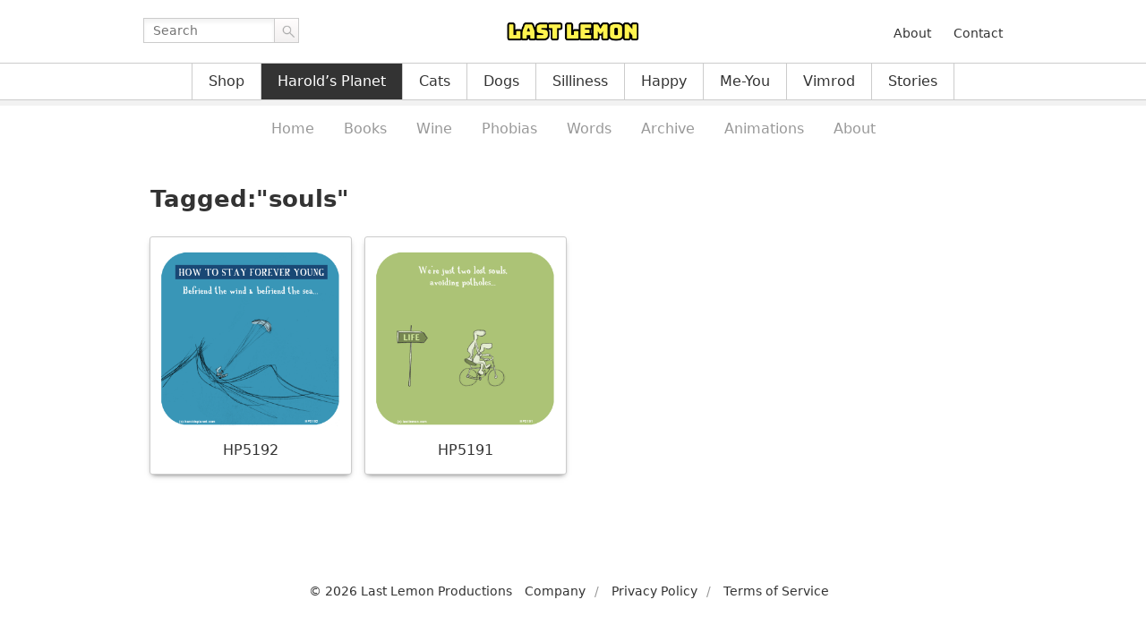

--- FILE ---
content_type: text/html; charset=UTF-8
request_url: https://lastlemon.com/tag/souls/
body_size: 5180
content:

<!DOCTYPE html>
<html lang="en-US">
<head>

<meta charset="UTF-8">
<meta name="viewport" content="width=1024">

<!-- CSS -->
<link rel="stylesheet" href="https://lastlemon.com/wp-content/themes/ll/assets/css/mainsite.css?v=2.1">


<style>.theme-harold .theme-harold a { background-color: #333; color: #fff; }</style>
<!-- OG -->
        <meta property="og:title" content="HP5192 | Last Lemon">
    <meta property="og:url" content="http://lastlemon.com/harolds-planet/hp5192/">
    <meta property="og:description" content="">
    <meta property="og:type" content="website">

<!-- FD -->

<style>
    #fd-form-6482005c547f639e72ba548c .ff-6482005c547f639e72ba548c {
        background: transparent none;
    }
    #fd-form-6482005c547f639e72ba548c .ff-6482005c547f639e72ba548c * {
        font: inherit;
        font-weight: normal;
        letter-spacing: inherit;
        text-align: inherit;
        padding: 0;
        margin: 0;
        width: auto;
        height: auto;
        color: inherit;
    }
    #fd-form-6482005c547f639e72ba548c .ff-6482005c547f639e72ba548c__container {
        background: transparent none;
        width: auto;
        max-width: none;
        margin: 20px 0;
        padding: 0;
    }
    #fd-form-6482005c547f639e72ba548c .ff-6482005c547f639e72ba548c__title {
      margin-bottom: 20px;
      display: none;
    }
    #fd-form-6482005c547f639e72ba548c .ff-6482005c547f639e72ba548c__subtitle {
      margin-bottom: 20px;
    }
    #fd-form-6482005c547f639e72ba548c .ff-6482005c547f639e72ba548c__content,
    #fd-form-6482005c547f639e72ba548c .ff-6482005c547f639e72ba548c__fields,
    #fd-form-6482005c547f639e72ba548c .ff-6482005c547f639e72ba548c__footer {
        display: block;
        margin-bottom: 0;
    }
    #fd-form-6482005c547f639e72ba548c .ff-6482005c547f639e72ba548c__control {
        display: block;
        max-width: 100%;
        padding: 5px 10px;
        margin-bottom: 10px;
        background: #fff none;
        color: #000;
        border: 1px solid #999;
        border-radius: 0;
        box-shadow: none;
    }
    #fd-form-6482005c547f639e72ba548c .ff-6482005c547f639e72ba548c__label {
        display: block;
        padding: 5px 10px;
        color: #999;
    }
    #fd-form-6482005c547f639e72ba548c .ff-6482005c547f639e72ba548c__button {
        background: #333 none;
        color: #fff;
        padding: 5px 10px;
        margin-bottom: 5px;
    }
</style>


<style>
    #fd-form-6481fa18547f639e72ba5483 .ff-6481fa18547f639e72ba5483 {
        background: transparent none;
    }
    #fd-form-6481fa18547f639e72ba5483 .ff-6481fa18547f639e72ba5483 * {
        font: inherit;
        font-weight: normal;
        letter-spacing: inherit;
        text-align: inherit;
        padding: 0;
        margin: 0;
        width: auto;
        height: auto;
        color: inherit;
    }
    #fd-form-6481fa18547f639e72ba5483 .ff-6481fa18547f639e72ba5483__container {
        background: transparent none;
        width: auto;
        max-width: none;
        margin: 20px 0;
        padding: 0;
    }
    #fd-form-6481fa18547f639e72ba5483 .ff-6481fa18547f639e72ba5483__title {
      margin-bottom: 20px;
      display: none;
    }
    #fd-form-6481fa18547f639e72ba5483 .ff-6481fa18547f639e72ba5483__subtitle {
      margin-bottom: 20px;
    }
    #fd-form-6481fa18547f639e72ba5483 .ff-6481fa18547f639e72ba5483__content,
    #fd-form-6481fa18547f639e72ba5483 .ff-6481fa18547f639e72ba5483__fields,
    #fd-form-6481fa18547f639e72ba5483 .ff-6481fa18547f639e72ba5483__footer {
        display: block;
        margin-bottom: 0;
    }
    #fd-form-6481fa18547f639e72ba5483 .ff-6481fa18547f639e72ba5483__control {
        display: block;
        max-width: 100%;
        padding: 5px 10px;
        margin-bottom: 10px;
        background: #fff none;
        color: #000;
        border: 1px solid #999;
        border-radius: 0;
        box-shadow: none;
    }
    #fd-form-6481fa18547f639e72ba5483 .ff-6481fa18547f639e72ba5483__label {
        display: block;
        padding: 5px 10px;
        color: #999;
    }
    #fd-form-6481fa18547f639e72ba5483 .ff-6481fa18547f639e72ba5483__button {
        background: #333 none;
        color: #fff;
        padding: 5px 10px;
        margin-bottom: 5px;
    }
</style>


<script>
  (function(w, d, t, h, s, n) {
    w.FlodeskObject = n;
    var fn = function() {
      (w[n].q = w[n].q || []).push(arguments);
    };
    w[n] = w[n] || fn;
    var f = d.getElementsByTagName(t)[0];
    var v = '?v=' + Math.floor(new Date().getTime() / (120 * 1000)) * 60;
    var sm = d.createElement(t);
    sm.async = true;
    sm.type = 'module';
    sm.src = h + s + '.mjs' + v;
    f.parentNode.insertBefore(sm, f);
    var sn = d.createElement(t);
    sn.async = true;
    sn.noModule = true;
    sn.src = h + s + '.js' + v;
    f.parentNode.insertBefore(sn, f);
  })(window, document, 'script', 'https://assets.flodesk.com', '/universal', 'fd');
</script>

<!-- WP -->
<link href="https://lastlemon.com/xmlrpc.php" rel="pingback">
<title>souls | Last Lemon</title>
<meta name='robots' content='max-image-preview:large' />
<style id='wp-img-auto-sizes-contain-inline-css'>
img:is([sizes=auto i],[sizes^="auto," i]){contain-intrinsic-size:3000px 1500px}
/*# sourceURL=wp-img-auto-sizes-contain-inline-css */
</style>
<style id='classic-theme-styles-inline-css'>
/*! This file is auto-generated */
.wp-block-button__link{color:#fff;background-color:#32373c;border-radius:9999px;box-shadow:none;text-decoration:none;padding:calc(.667em + 2px) calc(1.333em + 2px);font-size:1.125em}.wp-block-file__button{background:#32373c;color:#fff;text-decoration:none}
/*# sourceURL=/wp-includes/css/classic-themes.min.css */
</style>
<link rel='stylesheet' id='contact-form-7-css' href='https://lastlemon.com/wp-content/plugins/contact-form-7/includes/css/styles.css?ver=6.1.4' media='all' />
<link rel='stylesheet' id='wpcf7-redirect-script-frontend-css' href='https://lastlemon.com/wp-content/plugins/wpcf7-redirect/build/assets/frontend-script.css?ver=2c532d7e2be36f6af233' media='all' />
<script src="https://lastlemon.com/wp-includes/js/jquery/jquery.min.js?ver=3.7.1" id="jquery-core-js"></script>
<script src="https://lastlemon.com/wp-includes/js/jquery/jquery-migrate.min.js?ver=3.4.1" id="jquery-migrate-js"></script>

<!-- GA -->
<script>
    var _gaq = _gaq || [];
    _gaq.push(['_setAccount', 'UA-324815-2']);
    _gaq.push(['_trackPageview']);

    (function() {
    var ga = document.createElement('script'); ga.type = 'text/javascript'; ga.async = true;
    ga.src = ('https:' == document.location.protocol ? 'https://ssl' : 'http://www') + '.google-analytics.com/ga.js';
    var s = document.getElementsByTagName('script')[0]; s.parentNode.insertBefore(ga, s);
    })();
</script>

<style id='global-styles-inline-css'>
:root{--wp--preset--aspect-ratio--square: 1;--wp--preset--aspect-ratio--4-3: 4/3;--wp--preset--aspect-ratio--3-4: 3/4;--wp--preset--aspect-ratio--3-2: 3/2;--wp--preset--aspect-ratio--2-3: 2/3;--wp--preset--aspect-ratio--16-9: 16/9;--wp--preset--aspect-ratio--9-16: 9/16;--wp--preset--color--black: #000000;--wp--preset--color--cyan-bluish-gray: #abb8c3;--wp--preset--color--white: #ffffff;--wp--preset--color--pale-pink: #f78da7;--wp--preset--color--vivid-red: #cf2e2e;--wp--preset--color--luminous-vivid-orange: #ff6900;--wp--preset--color--luminous-vivid-amber: #fcb900;--wp--preset--color--light-green-cyan: #7bdcb5;--wp--preset--color--vivid-green-cyan: #00d084;--wp--preset--color--pale-cyan-blue: #8ed1fc;--wp--preset--color--vivid-cyan-blue: #0693e3;--wp--preset--color--vivid-purple: #9b51e0;--wp--preset--gradient--vivid-cyan-blue-to-vivid-purple: linear-gradient(135deg,rgb(6,147,227) 0%,rgb(155,81,224) 100%);--wp--preset--gradient--light-green-cyan-to-vivid-green-cyan: linear-gradient(135deg,rgb(122,220,180) 0%,rgb(0,208,130) 100%);--wp--preset--gradient--luminous-vivid-amber-to-luminous-vivid-orange: linear-gradient(135deg,rgb(252,185,0) 0%,rgb(255,105,0) 100%);--wp--preset--gradient--luminous-vivid-orange-to-vivid-red: linear-gradient(135deg,rgb(255,105,0) 0%,rgb(207,46,46) 100%);--wp--preset--gradient--very-light-gray-to-cyan-bluish-gray: linear-gradient(135deg,rgb(238,238,238) 0%,rgb(169,184,195) 100%);--wp--preset--gradient--cool-to-warm-spectrum: linear-gradient(135deg,rgb(74,234,220) 0%,rgb(151,120,209) 20%,rgb(207,42,186) 40%,rgb(238,44,130) 60%,rgb(251,105,98) 80%,rgb(254,248,76) 100%);--wp--preset--gradient--blush-light-purple: linear-gradient(135deg,rgb(255,206,236) 0%,rgb(152,150,240) 100%);--wp--preset--gradient--blush-bordeaux: linear-gradient(135deg,rgb(254,205,165) 0%,rgb(254,45,45) 50%,rgb(107,0,62) 100%);--wp--preset--gradient--luminous-dusk: linear-gradient(135deg,rgb(255,203,112) 0%,rgb(199,81,192) 50%,rgb(65,88,208) 100%);--wp--preset--gradient--pale-ocean: linear-gradient(135deg,rgb(255,245,203) 0%,rgb(182,227,212) 50%,rgb(51,167,181) 100%);--wp--preset--gradient--electric-grass: linear-gradient(135deg,rgb(202,248,128) 0%,rgb(113,206,126) 100%);--wp--preset--gradient--midnight: linear-gradient(135deg,rgb(2,3,129) 0%,rgb(40,116,252) 100%);--wp--preset--font-size--small: 13px;--wp--preset--font-size--medium: 20px;--wp--preset--font-size--large: 36px;--wp--preset--font-size--x-large: 42px;--wp--preset--spacing--20: 0.44rem;--wp--preset--spacing--30: 0.67rem;--wp--preset--spacing--40: 1rem;--wp--preset--spacing--50: 1.5rem;--wp--preset--spacing--60: 2.25rem;--wp--preset--spacing--70: 3.38rem;--wp--preset--spacing--80: 5.06rem;--wp--preset--shadow--natural: 6px 6px 9px rgba(0, 0, 0, 0.2);--wp--preset--shadow--deep: 12px 12px 50px rgba(0, 0, 0, 0.4);--wp--preset--shadow--sharp: 6px 6px 0px rgba(0, 0, 0, 0.2);--wp--preset--shadow--outlined: 6px 6px 0px -3px rgb(255, 255, 255), 6px 6px rgb(0, 0, 0);--wp--preset--shadow--crisp: 6px 6px 0px rgb(0, 0, 0);}:where(.is-layout-flex){gap: 0.5em;}:where(.is-layout-grid){gap: 0.5em;}body .is-layout-flex{display: flex;}.is-layout-flex{flex-wrap: wrap;align-items: center;}.is-layout-flex > :is(*, div){margin: 0;}body .is-layout-grid{display: grid;}.is-layout-grid > :is(*, div){margin: 0;}:where(.wp-block-columns.is-layout-flex){gap: 2em;}:where(.wp-block-columns.is-layout-grid){gap: 2em;}:where(.wp-block-post-template.is-layout-flex){gap: 1.25em;}:where(.wp-block-post-template.is-layout-grid){gap: 1.25em;}.has-black-color{color: var(--wp--preset--color--black) !important;}.has-cyan-bluish-gray-color{color: var(--wp--preset--color--cyan-bluish-gray) !important;}.has-white-color{color: var(--wp--preset--color--white) !important;}.has-pale-pink-color{color: var(--wp--preset--color--pale-pink) !important;}.has-vivid-red-color{color: var(--wp--preset--color--vivid-red) !important;}.has-luminous-vivid-orange-color{color: var(--wp--preset--color--luminous-vivid-orange) !important;}.has-luminous-vivid-amber-color{color: var(--wp--preset--color--luminous-vivid-amber) !important;}.has-light-green-cyan-color{color: var(--wp--preset--color--light-green-cyan) !important;}.has-vivid-green-cyan-color{color: var(--wp--preset--color--vivid-green-cyan) !important;}.has-pale-cyan-blue-color{color: var(--wp--preset--color--pale-cyan-blue) !important;}.has-vivid-cyan-blue-color{color: var(--wp--preset--color--vivid-cyan-blue) !important;}.has-vivid-purple-color{color: var(--wp--preset--color--vivid-purple) !important;}.has-black-background-color{background-color: var(--wp--preset--color--black) !important;}.has-cyan-bluish-gray-background-color{background-color: var(--wp--preset--color--cyan-bluish-gray) !important;}.has-white-background-color{background-color: var(--wp--preset--color--white) !important;}.has-pale-pink-background-color{background-color: var(--wp--preset--color--pale-pink) !important;}.has-vivid-red-background-color{background-color: var(--wp--preset--color--vivid-red) !important;}.has-luminous-vivid-orange-background-color{background-color: var(--wp--preset--color--luminous-vivid-orange) !important;}.has-luminous-vivid-amber-background-color{background-color: var(--wp--preset--color--luminous-vivid-amber) !important;}.has-light-green-cyan-background-color{background-color: var(--wp--preset--color--light-green-cyan) !important;}.has-vivid-green-cyan-background-color{background-color: var(--wp--preset--color--vivid-green-cyan) !important;}.has-pale-cyan-blue-background-color{background-color: var(--wp--preset--color--pale-cyan-blue) !important;}.has-vivid-cyan-blue-background-color{background-color: var(--wp--preset--color--vivid-cyan-blue) !important;}.has-vivid-purple-background-color{background-color: var(--wp--preset--color--vivid-purple) !important;}.has-black-border-color{border-color: var(--wp--preset--color--black) !important;}.has-cyan-bluish-gray-border-color{border-color: var(--wp--preset--color--cyan-bluish-gray) !important;}.has-white-border-color{border-color: var(--wp--preset--color--white) !important;}.has-pale-pink-border-color{border-color: var(--wp--preset--color--pale-pink) !important;}.has-vivid-red-border-color{border-color: var(--wp--preset--color--vivid-red) !important;}.has-luminous-vivid-orange-border-color{border-color: var(--wp--preset--color--luminous-vivid-orange) !important;}.has-luminous-vivid-amber-border-color{border-color: var(--wp--preset--color--luminous-vivid-amber) !important;}.has-light-green-cyan-border-color{border-color: var(--wp--preset--color--light-green-cyan) !important;}.has-vivid-green-cyan-border-color{border-color: var(--wp--preset--color--vivid-green-cyan) !important;}.has-pale-cyan-blue-border-color{border-color: var(--wp--preset--color--pale-cyan-blue) !important;}.has-vivid-cyan-blue-border-color{border-color: var(--wp--preset--color--vivid-cyan-blue) !important;}.has-vivid-purple-border-color{border-color: var(--wp--preset--color--vivid-purple) !important;}.has-vivid-cyan-blue-to-vivid-purple-gradient-background{background: var(--wp--preset--gradient--vivid-cyan-blue-to-vivid-purple) !important;}.has-light-green-cyan-to-vivid-green-cyan-gradient-background{background: var(--wp--preset--gradient--light-green-cyan-to-vivid-green-cyan) !important;}.has-luminous-vivid-amber-to-luminous-vivid-orange-gradient-background{background: var(--wp--preset--gradient--luminous-vivid-amber-to-luminous-vivid-orange) !important;}.has-luminous-vivid-orange-to-vivid-red-gradient-background{background: var(--wp--preset--gradient--luminous-vivid-orange-to-vivid-red) !important;}.has-very-light-gray-to-cyan-bluish-gray-gradient-background{background: var(--wp--preset--gradient--very-light-gray-to-cyan-bluish-gray) !important;}.has-cool-to-warm-spectrum-gradient-background{background: var(--wp--preset--gradient--cool-to-warm-spectrum) !important;}.has-blush-light-purple-gradient-background{background: var(--wp--preset--gradient--blush-light-purple) !important;}.has-blush-bordeaux-gradient-background{background: var(--wp--preset--gradient--blush-bordeaux) !important;}.has-luminous-dusk-gradient-background{background: var(--wp--preset--gradient--luminous-dusk) !important;}.has-pale-ocean-gradient-background{background: var(--wp--preset--gradient--pale-ocean) !important;}.has-electric-grass-gradient-background{background: var(--wp--preset--gradient--electric-grass) !important;}.has-midnight-gradient-background{background: var(--wp--preset--gradient--midnight) !important;}.has-small-font-size{font-size: var(--wp--preset--font-size--small) !important;}.has-medium-font-size{font-size: var(--wp--preset--font-size--medium) !important;}.has-large-font-size{font-size: var(--wp--preset--font-size--large) !important;}.has-x-large-font-size{font-size: var(--wp--preset--font-size--x-large) !important;}
/*# sourceURL=global-styles-inline-css */
</style>
</head>

<body class="archive tag tag-souls tag-1516 wp-theme-ll">

<div id="wrapper" class="theme-harold">
    <div id="header">
        <div class="masthead">
            <div class="site-top-container">
                <div class="site-top">
                    <div class="site-search"><form method="get" class="search-form" action="https://lastlemon.com/">
    <div>
        <label for="s" class="screen-reader-text">Search for:</label>
        <input id="s" class="input" name="s" type="text" placeholder="Search" value="">
        <button class="submit" type="submit">Go</button>
    </div>
</form>
</div>
                    <div class="site-title">
                        <a href="https://lastlemon.com/">
                            <img src="https://lastlemon.com/wp-content/themes/ll/assets/img/lastlemon.png?v=1.0"
                                width="150" height="30"
                                alt="Last Lemon">
                        </a>
                    </div>
                    <div class="menu-top-container"><ul id="menu-top" class="top-navigation"><li id="menu-item-5446" class="menu-item menu-item-type-post_type menu-item-object-page menu-item-5446"><a href="https://lastlemon.com/about-us/">About</a></li>
<li id="menu-item-27715" class="menu-item menu-item-type-post_type menu-item-object-page menu-item-27715"><a href="https://lastlemon.com/company/contact/">Contact</a></li>
</ul></div>                </div>
            </div>
            <div class="menu-primary-container"><ul id="menu-primary" class="primary-navigation"><li id="menu-item-19677" class="menu-item menu-item-type-post_type menu-item-object-page menu-item-19677"><a href="https://lastlemon.com/shop/">Shop</a></li>
<li id="menu-item-418" class="theme-harold menu-item menu-item-type-taxonomy menu-item-object-category menu-item-418"><a href="https://lastlemon.com/harolds-planet/">Harold&#8217;s Planet</a></li>
<li id="menu-item-26772" class="theme-cats menu-item menu-item-type-post_type menu-item-object-page menu-item-26772"><a href="https://lastlemon.com/cats/">Cats</a></li>
<li id="menu-item-28547" class="menu-item menu-item-type-taxonomy menu-item-object-category menu-item-28547"><a href="https://lastlemon.com/dogs/">Dogs</a></li>
<li id="menu-item-26301" class="theme-silliness menu-item menu-item-type-post_type menu-item-object-page menu-item-26301"><a href="https://lastlemon.com/silliness/">Silliness</a></li>
<li id="menu-item-5599" class="theme-happiness menu-item menu-item-type-taxonomy menu-item-object-category menu-item-5599"><a href="https://lastlemon.com/happiness/">Happy</a></li>
<li id="menu-item-16983" class="theme-me-you menu-item menu-item-type-taxonomy menu-item-object-category menu-item-16983"><a href="https://lastlemon.com/me-without-you/">Me-You</a></li>
<li id="menu-item-420" class="theme-vimrod menu-item menu-item-type-taxonomy menu-item-object-category menu-item-420"><a href="https://lastlemon.com/vimrod/">Vimrod</a></li>
<li id="menu-item-3448" class="theme-story menu-item menu-item-type-post_type menu-item-object-page menu-item-3448"><a href="https://lastlemon.com/stories/">Stories</a></li>
</ul></div><div class="menu-harold-container"><ul id="menu-harold" class="secondary-navigation"><li id="menu-item-495" class="menu-item menu-item-type-taxonomy menu-item-object-category menu-item-495"><a href="https://lastlemon.com/harolds-planet/">Home</a></li>
<li id="menu-item-27774" class="menu-item menu-item-type-post_type menu-item-object-page menu-item-27774"><a href="https://lastlemon.com/harolds-planet/book/">Books</a></li>
<li id="menu-item-21641" class="menu-item menu-item-type-post_type menu-item-object-page menu-item-21641"><a href="https://lastlemon.com/harolds-planet/wine/">Wine</a></li>
<li id="menu-item-20923" class="menu-item menu-item-type-post_type menu-item-object-page menu-item-20923"><a href="https://lastlemon.com/harolds-planet/phobias/">Phobias</a></li>
<li id="menu-item-20907" class="menu-item menu-item-type-post_type menu-item-object-page menu-item-20907"><a href="https://lastlemon.com/harolds-planet/beautiful-words/">Words</a></li>
<li id="menu-item-494" class="menu-item menu-item-type-post_type menu-item-object-page menu-item-494"><a href="https://lastlemon.com/harolds-planet/archive/">Archive</a></li>
<li id="menu-item-17437" class="menu-item menu-item-type-post_type menu-item-object-page menu-item-17437"><a href="https://lastlemon.com/harolds-planet/animations/">Animations</a></li>
<li id="menu-item-493" class="menu-item menu-item-type-post_type menu-item-object-page menu-item-493"><a href="https://lastlemon.com/harolds-planet/about/">About</a></li>
</ul></div>        </div>
    </div>

    <div id="main">

        <div class="content content-across">

        
<div class="archive-head">
    <h1 class="entry-title">Tagged:"souls"</h1>
</div>

<ul class="archive-list">
            <li>
            <a href="https://lastlemon.com/harolds-planet/hp5192/">
                                    <img width="206" src="https://lastlemon.com/wp-content/uploads/HP5192.gif" alt="HP5192">
                                <h2>HP5192</h2>
            </a>
        </li>
            <li>
            <a href="https://lastlemon.com/harolds-planet/hp5191/">
                                    <img width="206" src="https://lastlemon.com/wp-content/uploads/HP5191.gif" alt="HP5191">
                                <h2>HP5191</h2>
            </a>
        </li>
    </ul>


        
        </div>

    </div>

    <div id="footer">
        <div class="colophon">
            <div class="site-info">
                <ul>
                    <li>&copy; 2026 Last Lemon Productions</li>
                </ul>
            </div>
            <div class="menu-footer-container"><ul id="menu-footer" class="footer-navigation"><li id="menu-item-11944" class="menu-item menu-item-type-post_type menu-item-object-page menu-item-11944"><a href="https://lastlemon.com/company/llp/">Company</a></li>
<li id="menu-item-630" class="menu-item menu-item-type-post_type menu-item-object-page menu-item-630"><a href="https://lastlemon.com/privacy-policy/">Privacy Policy</a></li>
<li id="menu-item-631" class="menu-item menu-item-type-post_type menu-item-object-page menu-item-631"><a href="https://lastlemon.com/terms-of-service/">Terms of Service</a></li>
</ul></div>        </div>
    </div>

</div>


<!-- SCRIPTS -->
<script>jQuery(function($){ $('body').addClass('js'); });</script>
<script src="https://lastlemon.com/wp-content/themes/ll/assets/js/archive.js"></script>

<!-- FACEBOOK -->
<div id="fb-root"></div>
<script async defer crossorigin="anonymous" src="https://connect.facebook.net/en_US/sdk.js#xfbml=1&version=v17.0" nonce="0p5bDJMc"></script>

<!-- PINTEREST -->
<script async defer src="https://assets.pinterest.com/js/pinit.js"></script>

<!-- TWITTER -->
<script>window.twttr=(function(d,s,id){var t,js,fjs=d.getElementsByTagName(s)[0];if(d.getElementById(id)){return}js=d.createElement(s);js.id=id;js.src="https://platform.twitter.com/widgets.js";fjs.parentNode.insertBefore(js,fjs);return window.twttr||(t={_e:[],ready:function(f){t._e.push(f)}})}(document,"script","twitter-wjs"));</script>

<script type="speculationrules">
{"prefetch":[{"source":"document","where":{"and":[{"href_matches":"/*"},{"not":{"href_matches":["/wp-*.php","/wp-admin/*","/wp-content/uploads/*","/wp-content/*","/wp-content/plugins/*","/wp-content/themes/ll/*","/*\\?(.+)"]}},{"not":{"selector_matches":"a[rel~=\"nofollow\"]"}},{"not":{"selector_matches":".no-prefetch, .no-prefetch a"}}]},"eagerness":"conservative"}]}
</script>
<script src="https://lastlemon.com/wp-includes/js/dist/hooks.min.js?ver=dd5603f07f9220ed27f1" id="wp-hooks-js"></script>
<script src="https://lastlemon.com/wp-includes/js/dist/i18n.min.js?ver=c26c3dc7bed366793375" id="wp-i18n-js"></script>
<script id="wp-i18n-js-after">
wp.i18n.setLocaleData( { 'text direction\u0004ltr': [ 'ltr' ] } );
//# sourceURL=wp-i18n-js-after
</script>
<script src="https://lastlemon.com/wp-content/plugins/contact-form-7/includes/swv/js/index.js?ver=6.1.4" id="swv-js"></script>
<script id="contact-form-7-js-before">
var wpcf7 = {
    "api": {
        "root": "https:\/\/lastlemon.com\/wp-json\/",
        "namespace": "contact-form-7\/v1"
    },
    "cached": 1
};
//# sourceURL=contact-form-7-js-before
</script>
<script src="https://lastlemon.com/wp-content/plugins/contact-form-7/includes/js/index.js?ver=6.1.4" id="contact-form-7-js"></script>
<script id="wpcf7-redirect-script-js-extra">
var wpcf7r = {"ajax_url":"https://lastlemon.com/wp-admin/admin-ajax.php"};
//# sourceURL=wpcf7-redirect-script-js-extra
</script>
<script src="https://lastlemon.com/wp-content/plugins/wpcf7-redirect/build/assets/frontend-script.js?ver=2c532d7e2be36f6af233" id="wpcf7-redirect-script-js"></script>

<!-- * site by borderleft.com * -->

</body>
</html>
